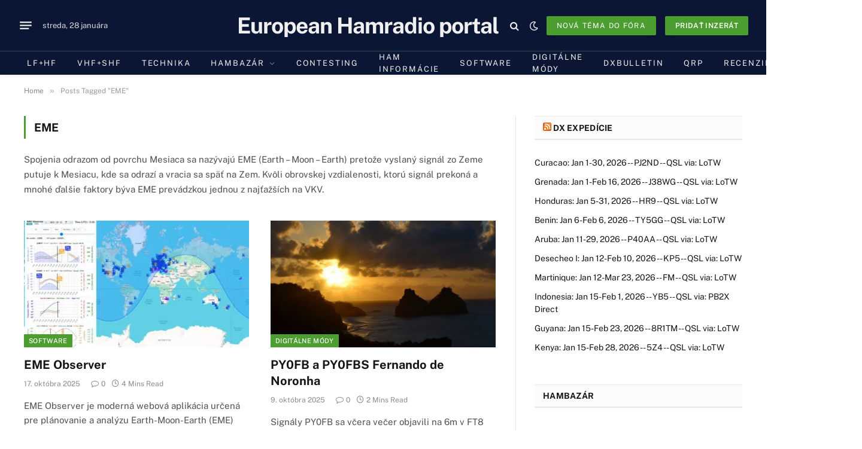

--- FILE ---
content_type: text/html; charset=utf-8
request_url: https://www.google.com/recaptcha/api2/aframe
body_size: 267
content:
<!DOCTYPE HTML><html><head><meta http-equiv="content-type" content="text/html; charset=UTF-8"></head><body><script nonce="C0wmAwOinlkzqRjJjefnPw">/** Anti-fraud and anti-abuse applications only. See google.com/recaptcha */ try{var clients={'sodar':'https://pagead2.googlesyndication.com/pagead/sodar?'};window.addEventListener("message",function(a){try{if(a.source===window.parent){var b=JSON.parse(a.data);var c=clients[b['id']];if(c){var d=document.createElement('img');d.src=c+b['params']+'&rc='+(localStorage.getItem("rc::a")?sessionStorage.getItem("rc::b"):"");window.document.body.appendChild(d);sessionStorage.setItem("rc::e",parseInt(sessionStorage.getItem("rc::e")||0)+1);localStorage.setItem("rc::h",'1769639929767');}}}catch(b){}});window.parent.postMessage("_grecaptcha_ready", "*");}catch(b){}</script></body></html>

--- FILE ---
content_type: text/javascript
request_url: https://cq.sk/wp-content/cache/wpfc-minified/efac1c8c/4n3q.js
body_size: -136
content:
export { jsonrepair } from './regular/jsonrepair.js';
export { JSONRepairError } from './utils/JSONRepairError.js';

--- FILE ---
content_type: text/javascript
request_url: https://cq.sk/wp-content/cache/wpfc-minified/8m5srcza/4n3q.js
body_size: 17817
content:
import{jsonrepair as t}from"./jsonrepair/index.js";!function(){var e=window.gptranslateSettings||{};e=e[function(){const t=document.querySelectorAll('script[type="module"]'),e=new URL(import.meta.url);for(const a of t)if(a.src===e.href)return a;return null}().getAttribute("data-gt-widget-id")]||e;var a={af:PLG_GPTRANSLATE_LANGUAGE_NAME_AF,sq:PLG_GPTRANSLATE_LANGUAGE_NAME_SQ,am:PLG_GPTRANSLATE_LANGUAGE_NAME_AM,ar:PLG_GPTRANSLATE_LANGUAGE_NAME_AR,hy:PLG_GPTRANSLATE_LANGUAGE_NAME_HY,az:PLG_GPTRANSLATE_LANGUAGE_NAME_AZ,eu:PLG_GPTRANSLATE_LANGUAGE_NAME_EU,be:PLG_GPTRANSLATE_LANGUAGE_NAME_BE,bn:PLG_GPTRANSLATE_LANGUAGE_NAME_BN,bs:PLG_GPTRANSLATE_LANGUAGE_NAME_BS,bg:PLG_GPTRANSLATE_LANGUAGE_NAME_BG,ca:PLG_GPTRANSLATE_LANGUAGE_NAME_CA,ceb:PLG_GPTRANSLATE_LANGUAGE_NAME_CEB,ny:PLG_GPTRANSLATE_LANGUAGE_NAME_NY,zh:PLG_GPTRANSLATE_LANGUAGE_NAME_ZH,zt:PLG_GPTRANSLATE_LANGUAGE_NAME_ZT,co:PLG_GPTRANSLATE_LANGUAGE_NAME_CO,hr:PLG_GPTRANSLATE_LANGUAGE_NAME_HR,cs:PLG_GPTRANSLATE_LANGUAGE_NAME_CS,da:PLG_GPTRANSLATE_LANGUAGE_NAME_DA,nl:PLG_GPTRANSLATE_LANGUAGE_NAME_NL,en:PLG_GPTRANSLATE_LANGUAGE_NAME_EN,eo:PLG_GPTRANSLATE_LANGUAGE_NAME_EO,et:PLG_GPTRANSLATE_LANGUAGE_NAME_ET,tl:PLG_GPTRANSLATE_LANGUAGE_NAME_TL,fi:PLG_GPTRANSLATE_LANGUAGE_NAME_FI,fr:PLG_GPTRANSLATE_LANGUAGE_NAME_FR,fy:PLG_GPTRANSLATE_LANGUAGE_NAME_FY,gl:PLG_GPTRANSLATE_LANGUAGE_NAME_GL,ka:PLG_GPTRANSLATE_LANGUAGE_NAME_KA,de:PLG_GPTRANSLATE_LANGUAGE_NAME_DE,el:PLG_GPTRANSLATE_LANGUAGE_NAME_EL,gu:PLG_GPTRANSLATE_LANGUAGE_NAME_GU,ht:PLG_GPTRANSLATE_LANGUAGE_NAME_HT,ha:PLG_GPTRANSLATE_LANGUAGE_NAME_HA,haw:PLG_GPTRANSLATE_LANGUAGE_NAME_HAW,iw:PLG_GPTRANSLATE_LANGUAGE_NAME_IW,hi:PLG_GPTRANSLATE_LANGUAGE_NAME_HI,hmn:PLG_GPTRANSLATE_LANGUAGE_NAME_HMN,hu:PLG_GPTRANSLATE_LANGUAGE_NAME_HU,is:PLG_GPTRANSLATE_LANGUAGE_NAME_IS,ig:PLG_GPTRANSLATE_LANGUAGE_NAME_IG,id:PLG_GPTRANSLATE_LANGUAGE_NAME_ID,ga:PLG_GPTRANSLATE_LANGUAGE_NAME_GA,it:PLG_GPTRANSLATE_LANGUAGE_NAME_IT,ja:PLG_GPTRANSLATE_LANGUAGE_NAME_JA,jw:PLG_GPTRANSLATE_LANGUAGE_NAME_JW,kn:PLG_GPTRANSLATE_LANGUAGE_NAME_KN,kk:PLG_GPTRANSLATE_LANGUAGE_NAME_KK,km:PLG_GPTRANSLATE_LANGUAGE_NAME_KM,ko:PLG_GPTRANSLATE_LANGUAGE_NAME_KO,ku:PLG_GPTRANSLATE_LANGUAGE_NAME_KU,ky:PLG_GPTRANSLATE_LANGUAGE_NAME_KY,lo:PLG_GPTRANSLATE_LANGUAGE_NAME_LO,la:PLG_GPTRANSLATE_LANGUAGE_NAME_LA,lv:PLG_GPTRANSLATE_LANGUAGE_NAME_LV,lt:PLG_GPTRANSLATE_LANGUAGE_NAME_LT,lb:PLG_GPTRANSLATE_LANGUAGE_NAME_LB,mk:PLG_GPTRANSLATE_LANGUAGE_NAME_MK,mg:PLG_GPTRANSLATE_LANGUAGE_NAME_MG,ms:PLG_GPTRANSLATE_LANGUAGE_NAME_MS,ml:PLG_GPTRANSLATE_LANGUAGE_NAME_ML,mt:PLG_GPTRANSLATE_LANGUAGE_NAME_MT,mi:PLG_GPTRANSLATE_LANGUAGE_NAME_MI,mr:PLG_GPTRANSLATE_LANGUAGE_NAME_MR,mn:PLG_GPTRANSLATE_LANGUAGE_NAME_MN,my:PLG_GPTRANSLATE_LANGUAGE_NAME_MY,ne:PLG_GPTRANSLATE_LANGUAGE_NAME_NE,no:PLG_GPTRANSLATE_LANGUAGE_NAME_NO,ps:PLG_GPTRANSLATE_LANGUAGE_NAME_PS,fa:PLG_GPTRANSLATE_LANGUAGE_NAME_FA,pl:PLG_GPTRANSLATE_LANGUAGE_NAME_PL,pt:PLG_GPTRANSLATE_LANGUAGE_NAME_PT,pa:PLG_GPTRANSLATE_LANGUAGE_NAME_PA,ro:PLG_GPTRANSLATE_LANGUAGE_NAME_RO,ru:PLG_GPTRANSLATE_LANGUAGE_NAME_RU,sm:PLG_GPTRANSLATE_LANGUAGE_NAME_SM,gd:PLG_GPTRANSLATE_LANGUAGE_NAME_GD,sr:PLG_GPTRANSLATE_LANGUAGE_NAME_SR,st:PLG_GPTRANSLATE_LANGUAGE_NAME_ST,sn:PLG_GPTRANSLATE_LANGUAGE_NAME_SN,sd:PLG_GPTRANSLATE_LANGUAGE_NAME_SD,si:PLG_GPTRANSLATE_LANGUAGE_NAME_SI,sk:PLG_GPTRANSLATE_LANGUAGE_NAME_SK,sl:PLG_GPTRANSLATE_LANGUAGE_NAME_SL,so:PLG_GPTRANSLATE_LANGUAGE_NAME_SO,es:PLG_GPTRANSLATE_LANGUAGE_NAME_ES,su:PLG_GPTRANSLATE_LANGUAGE_NAME_SU,sw:PLG_GPTRANSLATE_LANGUAGE_NAME_SW,sv:PLG_GPTRANSLATE_LANGUAGE_NAME_SV,tg:PLG_GPTRANSLATE_LANGUAGE_NAME_TG,ta:PLG_GPTRANSLATE_LANGUAGE_NAME_TA,te:PLG_GPTRANSLATE_LANGUAGE_NAME_TE,th:PLG_GPTRANSLATE_LANGUAGE_NAME_TH,tr:PLG_GPTRANSLATE_LANGUAGE_NAME_TR,uk:PLG_GPTRANSLATE_LANGUAGE_NAME_UK,ur:PLG_GPTRANSLATE_LANGUAGE_NAME_UR,uz:PLG_GPTRANSLATE_LANGUAGE_NAME_UZ,vi:PLG_GPTRANSLATE_LANGUAGE_NAME_VI,cy:PLG_GPTRANSLATE_LANGUAGE_NAME_CY,xh:PLG_GPTRANSLATE_LANGUAGE_NAME_XH,yi:PLG_GPTRANSLATE_LANGUAGE_NAME_YI,yo:PLG_GPTRANSLATE_LANGUAGE_NAME_YO,zu:PLG_GPTRANSLATE_LANGUAGE_NAME_ZU},n={"en-US":"US English Female","en-AU":"Australian Female","en-GB":"UK English Female",en:"UK English Female","es-ES":"Spanish Female",es:"Spanish Female","et-EE":"Estonian Male",et:"Estonian Male","fr-CA":"French Canadian Female","fr-FR":"French Female",fr:"French Female","de-DE":"Deutsch Female",de:"Deutsch Female","it-IT":"Italian Female",it:"Italian Female","el-GR":"Greek Female",el:"Greek Female","hu-HU":"Hungarian Female",hu:"Hungarian Female","tr-TR":"Turkish Female",tr:"Turkish Female","uk-UA":"Ukrainian Female",uk:"Ukrainian Female","ru-RU":"Russian Female",ru:"Russian Female","nl-BE":"Dutch Female","nl-NL":"Dutch Female",nl:"Dutch Female","sv-FI":"Swedish Female","sv-SE":"Swedish Female",sv:"Swedish Female","nb-NO":"Norwegian Female",nb:"Norwegian Female",no:"Norwegian Female","ja-JP":"Japanese Female",ja:"Japanese Female","ko-KR":"Korean Female",ko:"Korean Female","zh-HK":"Chinese (Hong Kong) Female","zh-TW":"Chinese Taiwan Female","zh-CN":"Chinese Female","zh-MO":"Chinese Female","zh-SG":"Chinese Female",zh:"Chinese Female",zt:"Chinese Female","hi-IN":"Hindi Female",hi:"Hindi Female","sr-BA":"Serbian Male","sr-SP":"Serbian Male",sr:"Serbian Male","hr-BA":"Croatian Male","hr-HR":"Croatian Male",hr:"Croatian Male","bs-BA":"Bosnian Male",bs:"Bosnian Male","ro-RO":"Romanian Female",ro:"Romanian Female","ca-ES":"Catalan Male",ca:"Catalan Male","fi-FI":"Finnish Female",fi:"Finnish Female","af-ZA":"Afrikaans Male",af:"Afrikaans Male","sq-AL":"Albanian Male",sq:"Albanian Male","ar-AR":"Arabic Male","ar-AE":"Arabic Male","ar-AA":"Arabic Male",ar:"Arabic Male","hy-AM":"Armenian Male",hy:"Armenian Male","cs-CZ":"Czech Female",cs:"Czech Female","da-DK":"Danish Female",da:"Danish Female",eo:"Esperanto Male","is-IS":"Icelandic Male",is:"Icelandic Male","id-ID":"Indonesian Female",id:"Indonesian Female","lv-LV":"Latvian Male",lv:"Latvian Male","mk-MK":"Macedonian Male",mk:"Macedonian Male",md:"Moldavian Female","fil-PH":"Filipino Female",tl:"Filipino Female","pl-PL":"Polish Female",pl:"Polish Female","pt-BR":"Brazilian Portuguese Female","pt-PT":"Portuguese Female",pt:"Portuguese Female","sk-SK":"Slovak Female",sk:"Slovak Female","sw-KE":"Swahili Male",sw:"Swahili Male","ta-IN":"Tamil Male",ta:"Tamil Male","th-TH":"Thai Female",th:"Thai Female","vi-VN":"Vietnamese Male",vi:"Vietnamese Male","cy-GB":"Welsh Male",cy:"Welsh Male","bn-BD":"Bangla Bangladesh Female","bn-IN":"Bangla India Female",bn:"Bangla Bangladesh Female"},r={"en-US":"US English Male","en-AU":"Australian Male","en-GB":"UK English Male",en:"UK English Male","es-ES":"Spanish Male",es:"Spanish Male","et-EE":"Estonian Male",et:"Estonian Male","fr-CA":"French Canadian Male","fr-FR":"French Male",fr:"French Male","de-DE":"Deutsch Male",de:"Deutsch Male","it-IT":"Italian Male",it:"Italian Male","el-GR":"Greek Male",el:"Greek Male","hu-HU":"Hungarian Male",hu:"Hungarian Male","tr-TR":"Turkish Male",tr:"Turkish Male","uk-UA":"Ukrainian Female",uk:"Ukrainian Female","ru-RU":"Russian Male",ru:"Russian Male","nl-BE":"Dutch Male","nl-NL":"Dutch Male",nl:"Dutch Male","sv-FI":"Swedish Male","sv-SE":"Swedish Male",sv:"Swedish Male","nb-NO":"Norwegian Male",nb:"Norwegian Male",no:"Norwegian Male","ja-JP":"Japanese Male",ja:"Japanese Male","ko-KR":"Korean Male",ko:"Korean Male","zh-HK":"Chinese (Hong Kong) Male","zh-TW":"Chinese Taiwan Male","zh-CN":"Chinese Male","zh-MO":"Chinese Male","zh-SG":"Chinese Male",zh:"Chinese Male",zt:"Chinese Male","hi-IN":"Hindi Male",hi:"Hindi Male","sr-BA":"Serbian Male","sr-SP":"Serbian Male",sr:"Serbian Male","hr-BA":"Croatian Male","hr-HR":"Croatian Male",hr:"Croatian Male","bs-BA":"Bosnian Male",bs:"Bosnian Male","ro-RO":"Romanian Female",ro:"Romanian Female","ca-ES":"Catalan Male",ca:"Catalan Male","fi-FI":"Finnish Male",fi:"Finnish Male","af-ZA":"Afrikaans Male",af:"Afrikaans Male","sq-AL":"Albanian Male",sq:"Albanian Male","ar-AR":"Arabic Male","ar-AE":"Arabic Male","ar-AA":"Arabic Male",ar:"Arabic Male","hy-AM":"Armenian Male",hy:"Armenian Male","cs-CZ":"Czech Male",cs:"Czech Male","da-DK":"Danish Male",da:"Danish Male",eo:"Esperanto Male","is-IS":"Icelandic Male",is:"Icelandic Male","id-ID":"Indonesian Male",id:"Indonesian Male","lv-LV":"Latvian Male",lv:"Latvian Male","mk-MK":"Macedonian Male",mk:"Macedonian Male",md:"Moldavian Male","fil-PH":"Filipino Female",tl:"Filipino Female","pl-PL":"Polish Male",pl:"Polish Male","pt-BR":"Brazilian Portuguese Male","pt-PT":"Portuguese Male",pt:"Portuguese Male","sk-SK":"Slovak Male",sk:"Slovak Male","sw-KE":"Swahili Male",sw:"Swahili Male","ta-IN":"Tamil Male",ta:"Tamil Male","th-TH":"Thai Male",th:"Thai Male","vi-VN":"Vietnamese Male",vi:"Vietnamese Male","cy-GB":"Welsh Male",cy:"Welsh Male","bn-BD":"Bangla Bangladesh Male","bn-IN":"Bangla India Male",bn:"Bangla Bangladesh Male"},i={"en-US":"US English Female","en-AU":"Australian Female","en-GB":"UK English Female",en:"UK English Female","es-ES":"Spanish Female",es:"Spanish Female","et-EE":"Estonian Male",et:"Estonian Male","fr-CA":"French Canadian Female","fr-FR":"French Female",fr:"French Female","de-DE":"Deutsch Female",de:"Deutsch Female","it-IT":"Italian Female",it:"Italian Female","el-GR":"Greek Female",el:"Greek Female","hu-HU":"Hungarian Female",hu:"Hungarian Female","tr-TR":"Turkish Female",tr:"Turkish Female","uk-UA":"Ukrainian Female",uk:"Ukrainian Female","ru-RU":"Russian Female",ru:"Russian Female","nl-BE":"Dutch Female","nl-NL":"Dutch Female",nl:"Dutch Female","sv-FI":"Swedish Female","sv-SE":"Swedish Female",sv:"Swedish Female","nb-NO":"Norwegian Female",nb:"Norwegian Female",no:"Norwegian Female","ja-JP":"Japanese Female",ja:"Japanese Female","ko-KR":"Korean Female",ko:"Korean Female","zh-HK":"Chinese (Hong Kong) Female","zh-TW":"Chinese Taiwan Female","zh-CN":"Chinese Female","zh-MO":"Chinese Female","zh-SG":"Chinese Female",zh:"Chinese Female",zt:"Chinese Female","hi-IN":"Hindi Female",hi:"Hindi Female","sr-BA":"Serbian Male","sr-SP":"Serbian Male",sr:"Serbian Male","hr-BA":"Croatian Male","hr-HR":"Croatian Male",hr:"Croatian Male","bs-BA":"Bosnian Male",bs:"Bosnian Male","ro-RO":"Romanian Female",ro:"Romanian Female","ca-ES":"Catalan Male",ca:"Catalan Male","fi-FI":"Finnish Female",fi:"Finnish Female","af-ZA":"Afrikaans Male",af:"Afrikaans Male","sq-AL":"Albanian Male",sq:"Albanian Male","ar-AR":"Arabic Female","ar-AE":"Arabic Female","ar-AA":"Arabic Female",ar:"Arabic Female","hy-AM":"Armenian Male",hy:"Armenian Male","cs-CZ":"Czech Female",cs:"Czech Female","da-DK":"Danish Female",da:"Danish Female",eo:"Esperanto Male","is-IS":"Icelandic Male",is:"Icelandic Male","id-ID":"Indonesian Female",id:"Indonesian Female","lv-LV":"Latvian Male",lv:"Latvian Male","mk-MK":"Macedonian Male",mk:"Macedonian Male",md:"Moldavian Female","fil-PH":"Filipino Female","pl-PL":"Polish Female",pl:"Polish Female","pt-BR":"Brazilian Portuguese Female","pt-PT":"Portuguese Female",pt:"Portuguese Female","sk-SK":"Slovak Female",sk:"Slovak Female","sw-KE":"Swahili Male",sw:"Swahili Male","ta-IN":"Tamil Female",ta:"Tamil Female","th-TH":"Thai Female",th:"Thai Female","vi-VN":"Vietnamese Female",vi:"Vietnamese Female","cy-GB":"Welsh Male",cy:"Welsh Male","bn-BD":"Bangla Bangladesh Female","bn-IN":"Bangla India Female",bn:"Bangla Bangladesh Female"},s=e.default_language||"auto",o=s,l=[],c=0,g=0,p=!1,d={},u={},h={},A={},m="",_="",f=[],E=!1,L="",v="",G=!1,w=location.href,N=window.location.href,S=e.languages||Object.keys(a),b=e.alt_flags||{},T=e.realtime_translations_retrigger_events,y=e.realtime_translations_retrigger_events_delay,M=e.flag_style||"2d",P=e.widget_max_height||260,R="local"==e.flag_loading?e.flags_location:"https://cdn.gtranslate.net/flags/",x=(e.custom_domains,e.switcher_horizontal_position||"left"),C=e.switcher_vertical_position||"bottom",U=e.float_switcher_open_direction||"top",F=(e.native_language_names,parseInt(e.detect_browser_language)||!1),k=parseInt(e.detect_current_language)||!1,I=parseInt(e.detect_default_language)||!1,q=parseInt(e.autotranslate_detected_language)||!1,O=parseInt(e.always_detect_autotranslated_language)||!1,j=parseInt(e.show_language_titles)||!1,z=parseInt(e.enable_dropdown)||!1,D=parseInt(e.equal_widths)||!1,B=e.reader_button_position||!1,W=e.wrapper_selector||".gptranslate_wrapper",H=e.custom_css||"",K=a,J=parseInt(gptInitialTranslationDelay)?parseInt(gptInitialTranslationDelay):1,$=".gpt_container-"+Array.from("float"+W).reduce((function(t,e){return 0|31*t+e.charCodeAt(0)}),0).toString(36),V="",Y=H;R+=("3d"==M?32:"svg")+"/";var Z="3d"==M?".png":".svg",X=!1;function Q(t){return"zh"!=t&&"zt"!=t||"https://cdn.gtranslate.net/flags/svg/"!=R||(R=e.flags_location,R+=("3d"==M?32:"svg")+"/",Z="3d"==M?".png":".svg"),b[t]?"usa"==b[t]?R+"en-us"+Z:"canada"==b[t]?R+"en-ca"+Z:"ireland"==b[t]?R+"en-ie"+Z:"brazil"==b[t]?R+"pt-br"+Z:"mexico"==b[t]?R+"es-mx"+Z:"argentina"==b[t]?R+"es-ar"+Z:"colombia"==b[t]?R+"es-co"+Z:"quebec"==b[t]?R+"fr-qc"+Z:"taiwan"==b[t]?R+"zh-TW"+Z:"hongkong"==b[t]?R+"zh-HK"+Z:b[t]:R+t+Z}var tt=document.querySelector("html").getAttribute("lang");"zh-TW"===tt&&(tt="zt-TW");var et,at=tt||s,nt=gptStorage.getItem("googtrans");(at=nt&&nt.split("|")[1]||at,k&&at.length>2&&at.indexOf("-")>-1&&(at=at.split("-")[0]),I&&tt)&&((et=tt).indexOf("-")>-1?s=et.split("-")[0]:2==et.length&&(s=et));if(q&&tt&&((et=tt).indexOf("-")>-1?at=et.split("-")[0]:2==et.length&&(at=et),k&&gptStorage.getItem("googtrans")&&!gptDisableControl&&!O)){const Tt=nt.split("|")[1];Tt!=at&&(at=Tt)}K[at]||(at=s);var rt=nt&&nt.split("|")[0]||at,it=parseInt(chatgptPopupFontsize-6),st=parseInt(chatgptPopupFontsize-1);if(Y+="div.progress.progress-gptranslate,div.progress.progress-gptranslate-reading{position:fixed;top:50%;left:50%;width:400px;margin-left:-200px;height:150px;display:block;background:transparent;margin-top:-75px;z-index:9999}",Y+="div.progress-gptranslate div.toast,div.progress-gptranslate-reading div.toast{background:#FFF;width:100%} div.progress.progress-gptranslate div.progress-bar,div.progress.progress-gptranslate-reading div.progress-bar{height:20px}",Y+="div.skiptranslate{display:none!important}",Y+="body{top:0!important}",Y+="font font{background-color:transparent!important;box-shadow:none!important;position:initial!important}",Y+=".gpt_float_switcher{font-family:Arial;font-size:20px;border-radius:2px;color:#555;display:inline-block;line-height:20px;background:#fff;overflow:hidden;transition:all .5s cubic-bezier(0.4, 0, 1, 1)}",Y+=".gpt_float_switcher img{vertical-align:middle;display:inline-block;width:32px;height:auto;margin:0 5px 0 0;border-radius:3px}",gptPopupShadow&&(Y+=".gpt_float_switcher{box-shadow:rgba(0,0,0,0.15) 0 5px 15px}"),"left"==U||"right"==U){var ot=.7*window.innerWidth-120;window.innerWidth<1e3&&(ot=window.innerWidth-260),ot+="px","inline"==x&&(ot="calc(100% - 122px)"),Y+=".gpt_float_switcher .gpt_options{position:relative;z-index:777;float:"+U+";max-width:"+ot+";overflow:hidden;transform:translateX(-"+window.innerWidth+"px);opacity:0;cursor:pointer;transition:all .8s cubic-bezier(.3,1.1,.4,1.1)}",Y+=".gpt_float_switcher .gpt_options a{display:inline-block;text-align:left;text-decoration:none;padding:"+(it>10?10:it)+"px "+(st>15?15:st)+"px;color:#444;transition:color .4s linear}",Y+=".gpt_float_switcher .gt-selected{position:relative;z-index:888;float:left;cursor:pointer;text-transform:uppercase;overflow:hidden;"+("inline"!=x&&"text-align:"+x)+"}"}else Y+=".gpt_float_switcher .gpt_options{position:relative;z-index:777;max-height:"+P+"px;overflow-y:auto;transform:translateY(-30px);opacity:0;cursor:pointer;transition:all .8s cubic-bezier(.3,1.1,.4,1.1)}",Y+=".gpt_float_switcher .gpt_options a{display:block;text-decoration:none;padding:"+(it>10?10:it)+"px "+(st>15?15:st)+"px;color:#444;transition:color .4s linear}",Y+=".gpt_float_switcher .gt-selected{position:relative;z-index:888;cursor:pointer;text-transform:uppercase;overflow:hidden;"+("inline"!=x&&"text-align:"+x)+"}";"inline"==x&&z&&(Y+=".gpt_float_switcher .gpt_options{position:absolute}"),Y+=".gpt_float_switcher .gpt_options.gt-open{opacity:1;transform:translateX(0px)}",Y+=".gpt_float_switcher .gpt_options::-webkit-scrollbar-track{background-color:#f5f5f5}",Y+=".gpt_float_switcher .gpt_options::-webkit-scrollbar{width:5px}",Y+=".gpt_float_switcher .gpt_options::-webkit-scrollbar-thumb{background-color:#888}",Y+=".gpt_float_switcher .gpt_options a:hover{background:#6070a0;color:#fff}",Y+=".gpt_float_switcher .gpt_options a.gpt-current{display:none}",Y+=".gpt_float_switcher .gt-selected .gpt-current-lang{padding:"+(it>10?10:it)+"px "+(st>15?15:st)+"px;color:#333;font-weight:bold}",Y+=".gpt_float_switcher .gt-selected .gpt-current-lang span.gt-lang-code{position:relative;top:2px}",Y+="div.progress-gptranslate div.toast-header strong.progress-text,div.progress-gptranslate-reading div.toast-header strong.progress-text,div.progress-gptranslate button.btn-close,div.progress-gptranslate-reading button.btn-close{font-size:14px}div.progress-gptranslate div.toast-header small.text-muted,div.progress-gptranslate-reading div.toast-header small.text-muted{font-size:12.25px}",chatgptEnableReader&&(Y+='.gpt_float_switcher svg[data-icon="play-state"],.gpt_float_switcher svg[data-icon="stop-state"]{margin-left:10px;vertical-align: middle}');var lt="left"==U||"right"==U?90:0,ct="left"==x?"margin-right":"margin-left";"string"!=typeof svgIconArrow||svgIconArrow.trim().endsWith("</svg>")||(svgIconArrow+="</svg>"),Y+=".gpt_float_switcher .gt-selected .gpt-current-lang span.gpt_float_switcher-arrow{display:inline-block;height:24px;width:15px;vertical-align:middle;background-image:url('data:image/svg+xml;utf8,"+svgIconArrow+"');background-position:50%;background-size:11px;background-repeat:no-repeat;transition:all .3s;transform:rotate("+(lt-180)+"deg)}",Y+=".gpt_float_switcher .gt-selected .gpt-current-lang span.gpt_float_switcher-arrow.gpt_arrow_rotate{transform:rotate("+lt+"deg)}",V+="inline"==x?'<div id="gpt_float_wrapper"><div class="gpt_float_switcher notranslate gpt-inline-wrapper" style="opacity:0">':'<div id="gpt_float_wrapper" style="position:fixed;'+C+":20px;"+x+":20px;"+ct+':20px;z-index:999999;"><div class="gpt_float_switcher notranslate" style="opacity:0">';var gt="";if(chatgptEnableReader&&(gt='<svg aria-hidden="true" focusable="false" data-prefix="fas" data-icon="play-state" class="svg-inline--fa fa-play-state fa-w-16" role="img" xmlns="http://www.w3.org/2000/svg" viewBox="0 0 512 512"><path fill="currentColor" d="M256 8C119 8 8 119 8 256s111 248 248 248 248-111 248-248S393 8 256 8zm115.7 272l-176 101c-15.8 8.8-35.7-2.5-35.7-21V152c0-18.4 19.8-29.8 35.7-21l176 107c16.4 9.2 16.4 32.9 0 42z"></path></svg>'),j)var pt='<div class="gt-selected"><div class="gpt-current-lang"><img src="'+Q(at)+'" alt="'+at+'" class="gptranslate-flag"> <span class="gt-lang-code">'+at+'</span> <span class="gpt_float_switcher-arrow"></span>'+gt+"</div></div>";else pt='<div class="gt-selected"><div class="gpt-current-lang"><img src="'+Q(at)+'" alt="'+at+'" title="'+at+'" class="gptranslate-flag"> <span class="gt-lang-code"></span> <span class="gpt_float_switcher-arrow"></span>'+gt+"</div></div>";var dt='<div class="gpt_options" style="display:none">';S.forEach((function(t){var e=document.createElement("a");e.classList.add("nturl"),at==t&&e.classList.add("gpt-current"),e.setAttribute("data-gpt-lang",t),e.setAttribute("href","#"),e.setAttribute("role","button");var a=document.createElement("img");z?a.setAttribute("data-gt-lazy-src",Q(t)):a.setAttribute("src",Q(t)),a.alt=t,a.classList.add("gptranslate-flag"),e.appendChild(a),j?e.innerHTML+=" "+K[t]:a.setAttribute("title",K[t]),dt+=e.outerHTML})),dt+="</div>",V+="top"==C&&"bottom"==U||"bottom"==C&&"bottom"==U||"inline"==C&&"bottom"==U?pt+dt:dt+pt,V+="</div></div>",z||(Y+=`div.gpt_float_switcher{box-shadow:none}div.gpt_float_switcher div.gpt_options{display:flex!important;flex-wrap:wrap;opacity:1;transform:none;transition:none}div.gpt_float_switcher{transition:none}div.gpt_float_switcher{width:100%}div.gpt_float_switcher div.gt-selected div.gpt-current-lang img,div.gpt_float_switcher div.gt-selected div.gpt-current-lang span,div.gpt_float_switcher div.gt-selected div.gpt-current-lang span.gpt_float_switcher-arrow{display:none}div.gpt_float_switcher div.gpt_options a.gpt-current{display:block}a.gpt-current img{border: 1px solid ${e.widget_text_color};padding: 1px;}div.gpt_float_switcher img{margin:0}div.gpt_float_switcher div.gpt_options a:hover{background:transparent}div.gpt_float_switcher div.gpt_options a:hover{color:inherit}div.gpt_float_switcher svg[data-icon="play-state"],div.gpt_float_switcher svg[data-icon="stop-state"]{margin-left:0}`,chatgptEnableReader||(Y+="div.gpt_float_switcher div.gt-selected div.gpt-current-lang{padding:0}"),"bottom"==B&&setTimeout((function(){const t=document.querySelector(".gpt_float_switcher"),e=t.querySelector(".gt-selected"),a=t.querySelector(".gpt_options");e&&a&&t.insertBefore(e,a.nextSibling)}),0)),!z&&D&&j&&(Y+="div.gpt_float_switcher div.gpt_options a.nturl{flex: 1 1 120px}");var ut=document.createElement("style");function ht(){var t=gptStorage.getItem("googtrans");return t?t.split("|")[1]:null}async function At(t,e,n,r){if(1===gTranslateEngine&&"zt"==e&&(e="zh-TW"),gptTranslateMetadata){if(L){const c=document.querySelector("title");c&&(c.text=L);const g=document.querySelector('meta[property="og:title"]');g&&g.setAttribute("content",L);const p=document.querySelector('meta[name="twitter:title"]');p&&p.setAttribute("content",L);const d=document.querySelector('meta[name="title"]');d&&d.setAttribute("content",L);const h=document.querySelector('meta[name="metatitle"]');h&&h.setAttribute("content",L)}if(v){const f=document.querySelector("meta[name=description]");f&&f.setAttribute("content",v);const E=document.querySelector('meta[property="og:description"]');E&&E.setAttribute("content",v);const w=document.querySelector('meta[name="twitter:description"]');w&&w.setAttribute("content",v)}if(gptSetHtmlLang){const N=document.querySelector("html");N&&N.setAttribute("lang",s)}if(gptAddCanonical){const b=document.querySelector("link[rel=canonical]");b&&b.setAttribute("href",window.location.href)}if(e!=t){var i=!!chatgptMetadataWordsLeafnodesExcluded&&chatgptMetadataWordsLeafnodesExcluded.split(",").map((function(t){return t.trim()}));const T="https://translate.googleapis.com/translate_a/single?client=gtx&sl="+t+"&tl="+e+"&dt=t&q=",y=document.querySelector("title");if(y){L||(L=y.text);const P=y.text;let R=!1;if(i)for(let x=0;x<i.length;x++){let C=i[x];if(P.toLowerCase().indexOf(C.toLowerCase())>-1){R=!0;break}}if(P.trim()&&!R)if(r){const U=document.querySelector('meta[property="og:title"]');U&&U.setAttribute("content",P);const F=document.querySelector('meta[name="twitter:title"]');F&&F.setAttribute("content",P);const k=document.querySelector('meta[name="title"]');k&&k.setAttribute("content",P);const I=document.querySelector('meta[name="metatitle"]');I&&I.setAttribute("content",P)}else{let q="";if(A[P])q=A[P];else{const O=function(t,e,a){if(!t||"string"!=typeof t)return{matched:!1};if("undefined"==typeof chatgptWordsLeafnodesExcludedByLanguage)return{matched:!1};const n=t.trim();for(var r in chatgptWordsLeafnodesExcludedByLanguage){var i=chatgptWordsLeafnodesExcludedByLanguage[r];if(!("*"!==i.words_leafnodes_excluded_bylanguage_language_original&&i.words_leafnodes_excluded_bylanguage_language_original!==e||"*"!==i.words_leafnodes_excluded_bylanguage_language_target&&i.words_leafnodes_excluded_bylanguage_language_target!==a)){const t=i.words_leafnodes_excluded_bylanguage,e=i.words_leafnodes_excluded_bylanguage_translation;if(!t)continue;if(t.split(",").map((t=>t.trim())).includes(n))return e&&""!==e.trim()?{matched:!0,replaced:!0,value:e}:{matched:!0,replaced:!1,value:n}}}return{matched:!1}}(P,t,e);if(O.matched)q=O.value;else if(!gptMetadataChosenEngine||gTranslateEngine){const j=await fetch(T+encodeURIComponent(P));q=(await j.json())[0].map((t=>t[0])).join("")}else{const z={};z[P]="";const D=await Gt(z,t,e,0);q=Object.entries(D)[0]?.[1]}}if(q){y.text=q;const B=document.querySelector('meta[property="og:title"]');B&&B.setAttribute("content",q);const W=document.querySelector('meta[name="twitter:title"]');W&&W.setAttribute("content",q);const H=document.querySelector('meta[name="title"]');H&&H.setAttribute("content",q);const K=document.querySelector('meta[name="metatitle"]');K&&K.setAttribute("content",q)}}}const M=document.querySelector("meta[name=description]");if(M){v||(v=M.getAttribute("content"));const J=M.getAttribute("content");if(J.trim()){let $="";if(!gptMetadataChosenEngine||gTranslateEngine){const V=await fetch(T+encodeURIComponent(J));$=(await V.json())[0].map((t=>t[0])).join("")}else{const Y={};Y[J]="";const Z=await Gt(Y,t,e,0);$=Object.entries(Z)[0]?.[1]}if($){M.setAttribute("content",$);const X=document.querySelector('meta[property="og:description"]');X&&X.setAttribute("content",$);const Q=document.querySelector('meta[name="twitter:description"]');Q&&Q.setAttribute("content",$),u[J]=$}}}}}if(gptTranslatePlaceholders){const tt=document.querySelectorAll("form *[data-original-placeholder]");tt.length>0&&tt.forEach((function(t,e){let a=t.getAttribute("data-original-placeholder");a&&(t.setAttribute("placeholder",a),t.removeAttribute("data-original-placeholder"))}))}if(gptTranslateAltImages){const et=document.querySelectorAll("img[data-original-alt]");et.length>0&&et.forEach((function(t,e){let a=t.getAttribute("data-original-alt");a&&(t.setAttribute("alt",a),t.removeAttribute("data-original-alt"))}))}if(gptTranslateTitles){const at=document.querySelectorAll("*[data-original-title]");at.length>0&&at.forEach((function(t,e){let a=t.getAttribute("data-original-title");a&&(t.setAttribute("title",a),t.removeAttribute("data-original-title"))}))}if(gptTranslateSrcImages){const nt=document.querySelectorAll("*[data-original-src]");nt.length>0&&nt.forEach((function(t,e){let a=t.getAttribute("data-original-src");a&&(t.setAttribute("src",a),t.removeAttribute("data-original-src"))}));const rt=document.querySelectorAll("*[data-original-srcset]");rt.length>0&&rt.forEach((function(t,e){let a=t.getAttribute("data-original-srcset");a&&(t.setAttribute("srcset",a),t.removeAttribute("data-original-srcset"))}))}if(gptTranslateValues){const it=document.querySelectorAll("*[data-original-value]");it.length>0&&it.forEach((function(t,e){let a=t.getAttribute("data-original-value");a&&(t.setAttribute("value",a),t.removeAttribute("data-original-value"))}))}if(e!=t){const st="https://translate.googleapis.com/translate_a/single?client=gtx&sl="+t+"&tl="+e+"&dt=t&q=";if(gptTranslatePlaceholders){const ot=document.querySelectorAll("form *[placeholder]");ot.length>0&&ot.forEach((async function(a,n){let i=a.getAttribute("placeholder");if(i.trim()){let s="";if(!gptMetadataChosenEngine||gTranslateEngine){let t=await fetch(st+encodeURIComponent(i));s=(await t.json())[0].map((t=>t[0])).join("")}else{const a={};a[i]="";const r=await Gt(a,t,e,n);s=Object.entries(r)[0]?.[1]}s&&(a.setAttribute("placeholder",s),a.setAttribute("data-original-placeholder",i),r&&a.setAttribute("data-original-placeholder",s))}}))}if(gptTranslateAltImages){let lt="";chatgptClassesAltimagesExcluded.trim()&&(lt=chatgptClassesAltimagesExcluded.trim().split(",").map((t=>`:not(.${t.trim()})`)).join(""));const ct=document.querySelectorAll(`img[alt]:not(.gptranslate-flag)${lt}`);if(ct.length>0&&ct.forEach((async function(a,i){const s=a.getAttribute("alt");if(s&&s.trim()){let r="";if(n)r=n[s];else if(!gptMetadataChosenEngine||gTranslateEngine){const t=await fetch(st+encodeURIComponent(s));r=(await t.json())[0].map((t=>t[0])).join("")}else{const a={};a[s]="";const n=await Gt(a,t,e,i);r=Object.entries(n)[0]?.[1]}r&&(a.setAttribute("alt",r),a.setAttribute("data-original-alt",s),u[s]=r)}if(gptTranslateTitles){const i=a.getAttribute("title");if(i&&i.trim()){let o="";if(n&&n[i]&&(o=n[i]),!o&&!r||s!==i)if(!gptMetadataChosenEngine||gTranslateEngine){const t=await fetch(st+encodeURIComponent(i));o=(await t.json())[0].map((t=>t[0])).join("")}else{const a={};a[s]="";const n=await Gt(a,t,e,0);o=Object.entries(n)[0]?.[1]}o&&(a.setAttribute("title",o),a.setAttribute("data-original-title",i),r&&a.setAttribute("data-original-title",o))}}})),gptTranslateSrcImages){const gt=document.querySelectorAll(`img[src]:not(.gptranslate-flag)${lt}`);gt.length>0&&gt.forEach((async function(t,e){const a=t.getAttribute("src");if(a&&a.trim()){let e="";if(n&&n[a]&&(e=n[a]),e){t.setAttribute("src",e),t.setAttribute("data-original-src",a);const n=t.getAttribute("srcset");n&&n.trim()&&(t.setAttribute("srcset",e),t.setAttribute("data-original-srcset",n))}}}))}}if(gptTranslateTitles){let pt;pt=gptTranslateAltImages?document.querySelectorAll("*[title]:not(img)"):document.querySelectorAll("*[title]"),pt.length>0&&pt.forEach((async function(a,n){const i=a.getAttribute("title");if(i&&i.trim()){let s="";if(!gptMetadataChosenEngine||gTranslateEngine){const t=await fetch(st+encodeURIComponent(i));s=(await t.json())[0].map((t=>t[0])).join("")}else{const a={};a[i]="";const r=await Gt(a,t,e,n);s=Object.entries(r)[0]?.[1]}s&&(a.setAttribute("title",s),a.setAttribute("data-original-title",i),r&&a.setAttribute("data-original-title",s))}}))}if(gptTranslateValues){const dt=document.querySelectorAll("input[value], button[value]");dt.length>0&&dt.forEach((async function(a,n){let i=a.getAttribute("value");if(i&&i.trim()){const s=!isNaN(i),o=/^[^\s@]+@[^\s@]+\.[^\s@]+$/.test(i),l=/^(https?:\/\/|www\.)[^\s]+$/i.test(i);if(s||o||l)return;let c="";if(!gptMetadataChosenEngine||gTranslateEngine){let t=await fetch(st+encodeURIComponent(i));c=(await t.json())[0].map((t=>t[0])).join("")}else{const a={};a[i]="";const r=await Gt(a,t,e,n);c=Object.entries(r)[0]?.[1]}c&&(a.setAttribute("value",c),a.setAttribute("data-original-value",i),r&&a.setAttribute("data-original-value",c))}}))}if(gptRewriteLanguageUrl&&gptRewriteLanguageAlias&&!m)if(!r&&_&&e==o){const ut=new URL(_),ht=ut.pathname.split("/").filter(Boolean);for(let _t=0;_t<ht.length;_t++){const ft=ht[_t].toLowerCase();if(a.hasOwnProperty(ft)){gptOmitPrefixOriginalLanguage?ht.splice(_t,1):ht[_t]=o;break}}let At="/"+ht.join("/");ut.pathname.endsWith("/")&&"/"!==At&&(At+="/");const mt=ut.origin+At+ut.search+ut.hash;m=mt}else if(r){var l=decodeURI(window.location.href);if(gptIgnoreQuerystring){let wt=new URL(window.location.href);wt.search="",l=wt.toString()}const Et={task:"getaliastranslation",pagelink:l,language_original:t,language_translated:e},Lt=(new URLSearchParams(Et).toString(),`${gptServerSideLink}`),vt={method:"POST",body:JSON.stringify(Et),headers:{"Content-Type":"application/json; charset=utf-8",Accept:"application/json","x-gptranslate-key":gptApiKey}};fetch(Lt,vt).then((t=>t.text())).then((t=>{var e=JSON.parse(t);1==e.result&&e.translated_alias&&window.history.replaceState({},"",e.translated_alias)}))}else{const Nt=window.location.href,St=window.location.pathname.split("/").filter(Boolean);let bt=[],Tt=[];if(gptSubfolderInstallation){const Pt=Object.keys(a);let Rt=-1;for(let xt=0;xt<St.length;xt++){const Ct=St[xt].toLowerCase();if(Pt.includes(Ct)){Rt=xt;break}}-1!==Rt?(bt=St.slice(0,Rt+1),Tt=St.slice(Rt+1)):Tt=[...St]}else St[0]&&"index.php"===St[0].toLowerCase()&&bt.push(St.shift()),St[0]&&Object.prototype.hasOwnProperty.call(a,St[0].toLowerCase())&&bt.push(St.shift()),Tt=[...St];if(!Tt||Tt.length<1)return void(m=Nt);const yt=Tt[Tt.length-1],Mt=yt.toLowerCase().endsWith(".html");Mt&&(Tt[Tt.length-1]=yt.slice(0,-5));try{const Ut="||| ",Ft=(!!gptExcludedAliasSlugs&&gptExcludedAliasSlugs.split(",").map((function(t){return t.trim()})).filter(Boolean)||[]).map((t=>t.toLowerCase())),kt={},It=[];Tt.forEach(((t,e)=>{const a=t.toLowerCase();Ft.includes(a)?kt[e]=t:It.push({index:e,value:t.replace(/-/g," ")})}));let qt=It.map((t=>t.value)).join(Ut);const Ot="https://translate.googleapis.com/translate_a/single?client=gtx&sl="+(gptRewriteLanguageAliasOriginalLanguage?"auto":t)+"&tl="+e+"&dt=t&q=";function jt(t){try{return decodeURIComponent(t)!==t}catch(t){return!0}}jt(qt)||(qt=encodeURIComponent(qt));let zt=new Array(Tt.length);if(It.length>0){let Wt=[];if(!gptMetadataChosenEngine||gTranslateEngine){const Ht=await fetch(Ot+qt),Kt=await Ht.json(),Jt=decodeURIComponent(Kt[0].map((t=>t[0])).join(""));Wt=Jt.split(Ut)}else{const $t={};$t[qt]="";const Vt=await Gt($t,t,e,0),Yt=Object.entries(Vt)[0]?.[1];Wt=decodeURIComponent(Yt).split(Ut)}It.forEach(((t,e)=>{zt[t.index]=(Wt[e]||"").trim().toLowerCase().replace(/\s+/g,"-").replace(/-+/g,"-").replace(/,+/g,"")}))}if(Object.keys(kt).forEach((t=>{zt[t]=kt[t]})),Mt)zt[zt.length-1]+=".html";else{Nt.endsWith("/")&&zt.push("")}const Dt=[...bt,...zt].join("/"),Bt=window.location.origin+"/"+Dt+window.location.search+window.location.hash;m=Bt!==Nt?Bt:Nt}catch(Zt){m=Nt}}}if(gptSetHtmlLang){const Xt=document.querySelector("html");Xt&&Xt.setAttribute("lang",e)}if(gptAddCanonical){const Qt=document.querySelector("link[rel=canonical]");if(Qt){const te=m||window.location.href;Qt.setAttribute("href",te)}else{const ee=document.createElement("link");ee.rel="canonical",ee.href=m||window.location.href;document.querySelector("head").appendChild(ee)}}gptAddAlternate&&!G&&(S.forEach((function(t){var e=document.createElement("link");e.setAttribute("rel","alternate"),e.setAttribute("hreflang",t);var n=window.location.href,r=new URL(n),i=r.pathname.split("/");let l=1;("index.php"==i[l]||gptSubfolderInstallation)&&(l=2);var c=Object.keys(a);c.includes(i[l])?i[l]=t:i.splice(l,0,t),1==gptOmitPrefixOriginalLanguage&&t==o&&c.includes(i[l])&&i.splice(l,1),r.pathname=i.join("/");var g=r.toString();e.setAttribute("href",g);var p=document.querySelector("head");if(p.appendChild(e),s==t){var d=document.createElement("link");d.setAttribute("rel","alternate"),d.setAttribute("hreflang",t),d.setAttribute("href",g),d.setAttribute("hreflang","x-default"),p.appendChild(d)}})),G=!0)}async function mt(e,n){var r=[];if(e.value&&(e=e.value),""==e)return;var i=e.split("|")[1];if(null==ht()&&i==e.split("|")[0])return;gptRewriteLanguageUrl&&gptRewriteLanguageAlias&&m&&!n&&(m="");var L=ht();gptStorage.setItem("googtrans",e);var v=e.split("|")[0],G=e.split("|")[1];if(gptServersideTranslations&&document.querySelector("body[data-gptranslateskip]")){if(document.querySelector("body[data-gptranslateskip]").removeAttribute("data-gptranslateskip"),!_){const I=document.querySelector("body[data-gptranslateoriginalalias]");I&&(_=I.dataset.gptranslateoriginalalias,I.removeAttribute("data-gptranslateoriginalalias"))}v==G&&(v=s);var S=document.querySelector("html").getAttribute("lang");if(S){"zh-TW"===S&&(S="zt-TW");var b=S;b.indexOf("-")>-1?s=b.split("-")[0]:2==b.length&&(s=b)}return void At(v,G,{},!0)}if(gptAutoSetLanguageDirection){const q=document.querySelector("html");if(q){if(["ar","fa","iw","ps","sd","ur","yi"].includes(G)){if(q.setAttribute("dir","rtl"),!document.getElementById("gpt-theme-rtl")){const O=[gptThemeUri+"/rtl.css",gptThemeUri+"/style-rtl.css"],j=Array.from(document.querySelectorAll('link[rel="stylesheet"]'));if(O.some((t=>j.some((e=>e.href&&e.href.split("?")[0]===t)))))return;let z=0;const D=()=>{if(z>=O.length)return;const t=O[z++],e=document.createElement("link");e.rel="stylesheet",e.href=t+"?v="+Date.now(),e.id="gpt-theme-rtl",e.onload=()=>{},e.onerror=()=>{e.remove(),D()},document.head.appendChild(e)};D()}}else{q.setAttribute("dir","ltr");const B=document.getElementById("gpt-theme-rtl");B&&B.remove()}}}if(gptRewriteLanguageUrl&&!n){const W=new URL(w);let H=W.pathname.split("/"),K=1;("index.php"==H[K]||gptSubfolderInstallation)&&(K=2);const J=Object.keys(a);if(gptServersideTranslations)if(G==o)J.includes(H[K])?H[K]=G:H.splice(K,0,G);else if(G==s){H=new URL(N).pathname.split("/")}else J.includes(H[K])?H[K]=G:H.splice(K,0,G);else J.includes(H[K])?H[K]=G:H.splice(K,0,G);1==gptOmitPrefixOriginalLanguage&&G==o&&J.includes(H[K])&&H.splice(K,1),W.pathname=H.join("/");const $=W.toString();if(history.replaceState(null,"",$),gptRewritePageLinks){function V(t){const e=t.replace(/\/+$/,"");return""===e?"/":e+"/"}function Y(t){document.querySelectorAll("a").forEach((e=>{const n=e.getAttribute("href");if(!n)return;if(/^(mailto:|tel:|javascript:|#)/i.test(n))return;if(/\.php($|\?|\#)/i.test(n))return;const r=n.toLowerCase();if([".jpg",".jpeg",".png",".gif",".webp",".svg",".bmp",".tiff",".css",".js",".pdf",".zip",".rar",".woff",".woff2",".ttf",".eot"].some((t=>r.endsWith(t))))return;if(!n.startsWith(gptLiveSite)&&!n.startsWith("/"))return;const i=e.getAttribute("data-originalhref")||n;let l;e.getAttribute("data-originalhref")||e.setAttribute("data-originalhref",i);try{l=new URL(i,gptLiveSite||window.location.origin)}catch(t){return}let c=l.pathname.split("/"),g="";l.hash&&(g=l.hash,l.hash="");let p="";1==gptIgnoreQuerystring&&l.search&&(p=l.search,l.search="");let d=1;("index.php"===c[d]||gptSubfolderInstallation)&&(d=2);const u=Object.keys(a);G===s&&gptOmitPrefixOriginalLanguage?u.includes(c[d])&&c.splice(d,1):u.includes(c[d])?c[d]=G:c.splice(d,0,G);const h="/"+c.filter(Boolean).join("/");l.pathname=V(h);let A=l.toString();if(t&&(t[A]||t[i])){const n=t[A]||t[i];if(n&&n.translated_alias){let r=n.translated_alias;if(G===s&&t[i])try{const t=new URL(r);let e=t.pathname.split("/").filter(Boolean);for(let t=0;t<e.length;t++){const n=e[t].toLowerCase();if(a.hasOwnProperty(n)){gptOmitPrefixOriginalLanguage?e.splice(t,1):e[t]=o;break}}t.pathname=V("/"+e.join("/")),r=t.toString()}catch(t){}if(g){const t=new URL(r);t.hash=g,r=t.toString()}if(p){const t=new URL(r);t.search=p,r=t.toString()}return void(e.href=r)}}if(g||p){let t=new URL(A);g&&(t.hash=g),p&&(t.search=p),e.href=t.toString()}else e.href=A}))}if(gptRewriteLanguageAlias){let Z={};Z=G===o?{task:"gettranslatedaliases",language_original:o}:{task:"gettranslatedaliases",language_translated:G};const Q={method:"POST",body:JSON.stringify(Z),headers:{"Content-Type":"application/json; charset=utf-8",Accept:"application/json","x-gptranslate-key":gptApiKey}};fetch(gptServerSideLink,Q).then((t=>t.text())).then((t=>{const e=JSON.parse(t);!0===e.result&&e.translated_aliases?Y(e.translated_aliases):Y()}))}else Y()}if(gptRewriteLanguageAlias&&_&&G==s&&!gptServersideTranslations){const tt=new URL(_),et=tt.pathname.split("/").filter(Boolean);for(let rt=0;rt<et.length;rt++){const it=et[rt].toLowerCase();if(a.hasOwnProperty(it)){et[rt]=s,1==gptOmitPrefixOriginalLanguage&&G==o&&et.splice(rt,1);break}}let at="/"+et.join("/");tt.pathname.endsWith("/")&&"/"!==at&&(at+="/");const nt=tt.origin+at+tt.search+tt.hash;window.history.replaceState({},"",nt),w=nt,_=""}}if((G==s||L!=v&&G!=v&&l.length)&&(l.forEach((function(t,e){let a=t[0],n=t[1];a.gpt_startwhitespace&&(n=" "+n),a.gpt_endwhitespace&&(n+=" "),a.textContent=n})),G==s))return void At(v,G);var T=[],y=["script","iframe","noscript","style"],M=chatgptCssSelectorLeafnodesExcluded?chatgptCssSelectorLeafnodesExcluded.split(",").map((function(t){return t.trim()})):[".nogptranslate"];function P(t,e){return e.some((e=>t.matches&&t.matches(e)))}1==gptVersionNumeric?function t(e,a,n,r){e.nodeType===Node.TEXT_NODE&&""!==e.textContent.trim()?a.push(e):e.childNodes.length>0&&e.childNodes.forEach((function(e){n.includes(e.nodeName.toLowerCase())||P(e,r)||t(e,a,n,r)}))}(document.body,T,y,M):function t(e,a,n,r,i){if(!(i.totalWords>=i.maxWords))if(e.nodeType===Node.TEXT_NODE&&""!==e.textContent.trim()){const t=e.textContent.trim().split(/\s+/).length;if(i.totalWords+t>i.maxWords)return;a.push(e),i.totalWords+=t}else e.childNodes.length>0&&e.childNodes.forEach((function(e){n.includes(e.nodeName.toLowerCase())||P(e,r)||t(e,a,n,r,i)}))}(document.body,T,y,M,{totalWords:0,maxWords:2500});var R=decodeURI(window.location.href);if(gptIgnoreQuerystring){let st=new URL(window.location.href);st.search="",R=st.toString()}if(gptRewriteLanguageUrl&&gptRewriteLanguageAlias&&_&&!n){const ot=new URL(_);let lt=ot.pathname.split("/"),ct=1;("index.php"==lt[ct]||gptSubfolderInstallation)&&(ct=2);const gt=Object.keys(a);gt.includes(lt[ct])?lt[ct]=G:lt.splice(ct,0,G),1==gptOmitPrefixOriginalLanguage&&G==o&&gt.includes(lt[ct])&&lt.splice(ct,1),ot.pathname=lt.join("/");R=ot.toString()}d={},A={};const x={task:"gettranslations",pagelink:R,language_original:v,language_translated:G};if(n&&(x.retrigger=1),gptServersideTranslations&&gptRewriteLanguageUrl&&_&&G==o&&!n){const pt=new URL(_),dt=pt.pathname.split("/").filter(Boolean);for(let _t=0;_t<dt.length;_t++){const ft=dt[_t].toLowerCase();if(a.hasOwnProperty(ft)){gptOmitPrefixOriginalLanguage?dt.splice(_t,1):dt[_t]=o;break}}let ut="/"+dt.join("/");pt.pathname.endsWith("/")&&"/"!==ut&&(ut+="/");const mt=pt.origin+ut+pt.search+pt.hash;return void(window.location.href=mt)}if(gptServersideTranslations&&gptRewriteLanguageUrl&&_&&G!=o&&!n){const Et=new URL(_),Lt=Et.pathname.split("/").filter(Boolean);for(let wt=0;wt<Lt.length;wt++){const Nt=Lt[wt].toLowerCase();if(a.hasOwnProperty(Nt)){"storage"==gptServersideTranslationsLanguageSwitchingMode?gptOmitPrefixOriginalLanguage?Lt.splice(wt,1):Lt[wt]=o:Lt[wt]=G;break}}let vt="/"+Lt.join("/");Et.pathname.endsWith("/")&&"/"!==vt&&(vt+="/");const Gt=Et.origin+vt+Et.search+Et.hash;return"url"==gptServersideTranslationsLanguageSwitchingMode?(gptStorage.removeItem("googtrans"),gptStorage.removeItem("gpt_detect_autoswitch")):gptStorage.setItem("googtrans",o+"|"+G),X=!0,void(window.location.href=Gt)}const C=`${gptServerSideLink}`,U={method:"POST",body:JSON.stringify(x),headers:{"Content-Type":"application/json; charset=utf-8",Accept:"application/json","x-gptranslate-key":gptApiKey}};function F(t){return new Promise((e=>setTimeout(e,t)))}async function k(e,n,r,i,s){if(!e)return;parseInt(gptChatgptGtranslateRequestDelay)&&(gptChatgptGtranslateRequestDelay>10&&(gptChatgptGtranslateRequestDelay=10),await F(s*gptChatgptGtranslateRequestDelay));let o=function(t){const e="gptranslate";let a=atob(t),n="";for(let t=0;t<a.length;t++)n+=String.fromCharCode(a.charCodeAt(t)^e.charCodeAt(t%11));return n.split("").reverse().join("")}(chatgptApiKey),l=a[n],p=a[r],u=JSON.stringify(e);let m=((t,e)=>t.replace(/{{(.*?)}}/g,((t,a)=>e[a]||"")))(chatgptRequestMessage,{source:l,target:p,translations:u});var _=new Headers;let E;switch(_.append("Content-Type","application/json"),_.append("Authorization","Bearer "+o),chatgptApiModel){case"gpt-3.5-turbo":default:E=3e3;break;case"gpt-4":case"gpt-4o-mini":E=7500;break;case"gpt-4o":case"gpt-4.1-mini":E=15e3;break;case"gpt-4.1":case"gpt-5":E=3e4;break;case"gpt-5-mini":case"gpt-5-nano":E=16e3}const L=chatgptApiModel.startsWith("gpt-4.1"),v=chatgptApiModel.startsWith("gpt-5");let G=L||v?"max_completion_tokens":"max_tokens",w=!(L||v);const N=new AbortController;f.push(N);const S={model:chatgptApiModel,messages:[{role:chatgptRequestConversationMode,content:m}],[G]:E};w&&(S.temperature=.5);var b={method:"POST",headers:_,body:JSON.stringify(S),redirect:"follow",signal:N.signal};if(chatgptApiModel.startsWith("gpt-"))var y="https://api.openai.com/v1/chat/completions";else if(chatgptApiModel.startsWith("deepseek-")){y=gptServerSideLink;b={method:"POST",headers:{"Content-Type":"application/json; charset=utf-8",Accept:"application/json","x-gptranslate-key":gptApiKey},body:JSON.stringify({task:"deepseektranslations",messages:[{role:chatgptRequestConversationMode,content:m}]}),redirect:"follow",signal:N.signal}}else if(chatgptApiModel.startsWith("gemini-")){y=`https://generativelanguage.googleapis.com/v1/models/${chatgptApiModel}:generateContent`;_.delete("Authorization"),_.append("x-goog-api-key",o),b={method:"POST",headers:_,body:JSON.stringify({contents:[{parts:[{text:m}]}]}),redirect:"follow",signal:N.signal}}return fetch(y,b).then((t=>t.json())).then((e=>{chatgptApiModel.startsWith("gemini-")&&(e.choices=[{message:{content:""}}],e.choices[0].message.content=e?.candidates?.[0]?.content?.parts?.[0]?.text||""),e.choices[0]&&"length"!=e.choices[0].finish_reason||console.log("No choices available");var a={};try{var n=t(e.choices[0].message.content);a=JSON.parse(n)}catch(t){if(e.choices[0].message.content.match(/": ""|":" "|":""/)){var r=e.choices[0].message.content.replace(/": ""|":" "|":""/g,'"');try{a=JSON.parse(r)}catch(t){let n=e.choices[0].message.content.replace(/:\s*"[^"]*"\s*}[^}]*$/,'"}');try{a=JSON.parse(n)}catch(t){return}}}if(e.choices[0].message.content.match(/```/g)){r=e.choices[0].message.content.replace(/```json\s*([\s\S]*?)\s*```/g,"$1");try{a=JSON.parse(r)}catch(t){let n=e.choices[0].message.content.replace(/:\s*"[^"]*"\s*}[^}]*$/,'"}');try{a=JSON.parse(n)}catch(t){let n=e.choices[0].message.content.trim(),r="";try{let t=n.match(/```json\s*([\s\S]*?)\s*```/i);if(t)r=t[1];else{let t=n.indexOf("{");if(-1!==t){let e=0;for(let a=t;a<n.length;a++)if("{"===n[a]?e++:"}"===n[a]&&e--,0===e){r=n.slice(t,a+1);break}}}a=JSON.parse(r)}catch(t){return}}}}}if(i){var s="",o="";for(let t in a)s+=t+" ",o+=a[t];s=s.trim(),a[s]=o}for(let t in a){!a[t]&&t.length>1&&(h[t]="")}T.forEach((function(t,e){var n=t.textContent;if(n=(n=(n=(n=n.replace(/&nbsp;/g," ").trim()).replace(/(<([^>]+)>)/gi,"")).replace(/"/g,"'")).replace(/\s+/g," "),!/^[0-9]+$/.test(n)&&1!=n.length){var r=a[n];r?(t.gpt_startwhitespace&&(r=" "+r),t.gpt_endwhitespace&&(r+=" "),t.textContent=r,d[n]=r):i&&t.textContent.indexOf(s)>-1&&(t.textContent=t.textContent.replace(s,o),d[s]=o)}}));let l=document.querySelector("div.progress-gptranslate div.progress-bar");(c+=g)>=100&&(c=100),l.style.width=c+"%"})).catch((t=>{d={},A={},"AbortError"===t.name?console.log(`Fetch to ${y} was aborted`):console.log(t)}))}fetch(C,U).then((t=>t.text())).then((t=>{var e=JSON.parse(t);if(1!=e.result){gptTranslateAltImages||gptRewriteLanguageUrl&&gptRewriteLanguageAlias?r.push(At(v,G)):At(v,G);var i="",L={},N=0,S=0,b=maxCharactersPerRequest-1500;b<=0&&(b=500);var y=!!chatgptWordsLeafnodesExcluded&&chatgptWordsLeafnodesExcluded.split(",").map((function(t){return t.trim()}));if("undefined"!=typeof chatgptWordsLeafnodesExcludedByLanguage){var M=[],P=[],R=[],x={},C=0;for(var U in chatgptWordsLeafnodesExcludedByLanguage){var I=chatgptWordsLeafnodesExcludedByLanguage[U];if(!("*"!=I.words_leafnodes_excluded_bylanguage_language_original&&I.words_leafnodes_excluded_bylanguage_language_original!=v||"*"!=I.words_leafnodes_excluded_bylanguage_language_target&&I.words_leafnodes_excluded_bylanguage_language_target!=G)){var q=I.words_leafnodes_excluded_bylanguage,O=I.words_leafnodes_excluded_bylanguage_translation;Array.isArray(P[C])||(P[C]=[]),Array.isArray(R[C])||(R[C]=[]),O&&O.split(",").map((function(t){R[C].push(t)})),q&&q.split(",").map((function(t,e){M.push(t.trim()),P[C].push(t.trim()),R[C][e]&&(x[P[C][e]]=R[C][e])}))}C++}M.length>0&&(Array.isArray(y)||(y=[]),y=y.concat(M))}var j=0;function D(t,e){for(var a=[],n=t.split(" "),r=n[0],i=1;i<n.length;i++){var s=n[i];r.length+1+s.length<=e?r+=" "+s:(a.push(r),r=s)}return r.length>0&&a.push(r),a}T.forEach((function(t,e){var a=t.textContent;if(t.textContent.match(/^(|\u00A0|&nbsp;)/g)&&(t.gpt_startwhitespace=1),t.textContent.match(/(|\u00A0|&nbsp;)$/)&&(t.gpt_endwhitespace=1),a=(a=(a=(a=gTranslateEngine?a.replace(/&nbsp;/g," "):a.replace(/&nbsp;/g," ").trim()).replace(/(<([^>]+)>)/gi,"")).replace(/"/g,"'")).replace(/\s+/g," "),!/^[0-9]+$/.test(a)&&1!=a.length){if(y)for(let e=0;e<y.length;e++){let n=y[e];if(a.indexOf(n)>-1)return void(x&&x[n]&&a.trim()==n&&(l.push([t,a]),d[a]=x[n],t.textContent=x[n]))}if(!(parseInt(chatgptWordsMinLength)>0&&a.length<=chatgptWordsMinLength)){if(p||l.push([t,a]),a.length>b&&!gTranslateEngine)r.push(k(L,v,G,!1,e)),i="",L={},S=N=0,D(a,b).forEach((function(t){L[t]="",i+=" "+t,(++N%gptMaxTranslationsPerRequest==0||i.length>=maxCharactersPerRequest)&&(r.push(k(L,v,G,!0,e)),S=N,i="",L={})})),N>S&&r.push(k(L,v,G,!0,e)),i="",L={},S=N=0;else L[a]="",i+=" "+a,N++,gTranslateEngine?r.push(async function(t,e,a,n){var r=t.textContent;if(r=r.replace(/&nbsp;/g," "),r=r.replace(/(<([^>]+)>)/gi,""),r=r.replace(/"/g,"'"),r=r.replace(/\s+/g," "),gTranslateEngine=parseInt(gTranslateEngine),!r)return;parseInt(gptChatgptGtranslateRequestDelay)&&await F(n*gptChatgptGtranslateRequestDelay);1===gTranslateEngine&&"zt"==a&&(a="zh-TW");var i="https://translate.googleapis.com/translate_a/single?client=gtx&sl="+e+"&tl="+a+"&dt=t&q="+encodeURIComponent(r);const s=new AbortController;f.push(s);var o={signal:s.signal};if(1===gTranslateEngine)return fetch(i,o).then((t=>t.json())).then((e=>{var a="";for(let t of e[0])a+=t[0];(t.textContent.startsWith(" ")||t.gpt_startwhitespace)&&(a=" "+a),(t.textContent.endsWith(" ")||t.gpt_endwhitespace)&&(a+=" "),t.textContent=a,d[r]=a;let n=document.querySelector("div.progress-gptranslate div.progress-bar");(c+=g)>=100&&(c=100),n&&(n.style.width=c+"%")})).catch((t=>{"AbortError"===t.name?console.log(`Fetch to ${i} was aborted`):console.error("Error:",t)}))}(t,v,G,e)):(N%gptMaxTranslationsPerRequest==0||i.length>=maxCharactersPerRequest)&&(r.push(k(L,v,G,!1,e)),S=N,i="",L={});j=e}}})),N>S&&!gTranslateEngine&&r.push(k(L,v,G,!1,j)),gTranslateEngine?(g=100/r.length,g=parseFloat(g.toFixed(1))||.1):g=1==r.length?50:parseInt(100/r.length),c=g;let B=`<div class="progress progress-gptranslate">\n\t\t\t\t\t\t\t\t\t<div class="toast show" role="alert" aria-live="assertive" aria-atomic="true">\n\t\t\t\t\t\t\t\t\t  <div class="toast-header">\n\t\t\t\t\t\t\t\t\t    <strong class="progress-text me-auto">${PLG_GPTRANSLATE_TRANSLATING}</strong>\n\t\t\t\t\t\t\t\t\t    <small class="text-muted">${PLG_GPTRANSLATE_TRANSLATING_WAIT}</small>\n\t\t\t\t\t\t\t\t\t    <button type="button" class="btn-close" data-bs-dismiss="toast" aria-label="Close"></button>\n\t\t\t\t\t\t\t\t\t  </div>\n\t\t\t\t\t\t\t\t\t  <div class="toast-body">\n\t\t\t\t\t\t\t\t\t    <div class="progress-bar progress-bar-striped progress-bar-animated" role="progressbar" aria-valuenow="${c}" aria-valuemin="0" aria-valuemax="100" style="width: ${c}%"></div>\n\t\t\t\t\t\t\t\t\t  </div>\n\t\t\t\t\t\t\t\t\t</div>\n\t\t\t\t\t\t\t\t</div>`,W=document.createElement("div");W.innerHTML=B,document.body.appendChild(W.firstChild),W.remove();var z=document.querySelectorAll("div.progress-gptranslate div.toast");for(let H of z)H.addEventListener("hidden.bs.toast",(function(){f.forEach((t=>t.abort())),E=!0;const t=H.closest("div.progress-gptranslate,div.progress-gptranslate-reading");t&&t.remove()}));return Promise.all(r).then((async function(){if(E)return void(E=!1);if(!gTranslateEngine){for(let g of l){let A=g[1];d[A]||(h[A]="")}async function c(t,e){const a=Object.keys(t).map(((t,a)=>F(a*e).then((async()=>{const e="https://translate.googleapis.com/translate_a/single?client=gtx&sl="+v+"&tl="+G+"&dt=t&q="+encodeURIComponent(t);try{const a=await fetch(e);let n=(await a.json())[0].map((t=>t[0])).join("");T.forEach((e=>{let a=e.textContent;a=a.replace(/&nbsp;/g," ").trim(),a=a.replace(/(<([^>]+)>)/gi,""),a=a.replace(/"/g,"'"),a=a.replace(/\s+/g," "),a===t&&(e.gpt_startwhitespace&&(n=" "+n),e.gpt_endwhitespace&&(n+=" "),e.textContent=n,d[t]=n)}))}catch(t){}}))));await Promise.all(a)}await c(h,parseInt(gptChatgptGtranslateRequestDelay)||0)}JSON.stringify(d);var t=decodeURI(window.location.href);if(gptIgnoreQuerystring){let f=new URL(window.location.href);f.search="",t=f.toString()}const e=new FormData;if(e.append("task","storetranslations"),e.append("translations",JSON.stringify(d)),e.append("alt_translations",JSON.stringify(u)),e.append("translated_alias",m),n&&e.append("retrigger",1),gptRewriteLanguageUrl&&gptRewriteLanguageAlias&&_&&!n){const L=new URL(_);let N=L.pathname.split("/");function S(t){try{return decodeURIComponent(t)!==t}catch(t){return!0}}N=N.map((t=>S(t)?decodeURIComponent(t):t));let b=1;("index.php"==N[b]||gptSubfolderInstallation)&&(b=2);const y=Object.keys(a);y.includes(N[b])?N[b]=G:N.splice(b,0,G),1==gptOmitPrefixOriginalLanguage&&G==o&&y.includes(N[b])&&N.splice(b,1),L.pathname=N.join("/");const M=L.origin+N.join("/")+L.search+L.hash;e.append("pagelink",M)}else e.append("pagelink",t);e.append("language_original",v),e.append("language_translated",G);let r="";gTranslateEngine?r="gtranslate":chatgptApiModel.startsWith("gpt-")?r="chatgpt":chatgptApiModel.startsWith("deepseek-")?r="deepseek":chatgptApiModel.startsWith("gemini-")&&(r="gemini"),e.append("translation_engine",r);const i={method:"POST",headers:{"x-gptranslate-key":gptApiKey},body:e};if(fetch(gptServerSideLink,i).then((t=>{if(!t.ok)throw new Error("Network response was not ok");return t.json()})).then((t=>{document.querySelector("div.progress-gptranslate small.text-muted").remove(),document.querySelector("div.progress-gptranslate strong.progress-text").innerText=PLG_GPTRANSLATE_TRANSLATING_COMPLETE;let e=document.querySelector("div.progress-gptranslate div.progress-bar");e.style.width="100%",e.classList.remove("progress-bar-animated","progress-bar-striped"),e.classList.add("bg-success"),setTimeout((function(){document.querySelector("div.progress-gptranslate")&&document.querySelector("div.progress-gptranslate").remove()}),1e3)})).catch((t=>{console.error("Error:",t)})),gptRewriteLanguageUrl&&gptRewriteLanguageAlias&&m&&!n&&(window.history.replaceState({},"",m),gptRewritePageLinks)){function P(t){try{const e=new URL(t,window.location.origin);let a=e.pathname.replace(/\/+$/,"");return a=""===a?"/":a+"/",e.origin+a}catch(t){return""}}const R=new URL(w);let x=R.pathname.split("/"),C=1;("index.php"==x[C]||gptSubfolderInstallation)&&(C=2);const U=Object.keys(a);G==s&&gptOmitPrefixOriginalLanguage?U.includes(x[C])&&(x.splice(C,1),x=x.filter((t=>""!==t))):U.includes(x[C])?x[C]=G:x.splice(C,0,G);const k=new URL(R.origin);k.pathname=x.filter(Boolean).join("/");const I=P(k.toString());document.querySelectorAll("a").forEach((t=>{const e=t.getAttribute("href");if(!e)return;if(P(e)===I){const a=new URL(e,window.location.origin),n=a.search||"",r=a.hash||"";t.href=m+n+r}}))}p=!0,h=[]})).catch((t=>console.error("Error:",t)))}gptRewriteLanguageUrl&&gptRewriteLanguageAlias&&e.translated_alias&&(m=e.translated_alias,_=e.pagelink_alias),A=e.translations,At(v,G,e.alt_translations),gptRewriteLanguageUrl&&gptRewriteLanguageAlias&&e.translated_alias&&window.history.replaceState({},"",e.translated_alias),T.forEach((function(t,a){var n=t.textContent;t.textContent.match(/^(|\u00A0|&nbsp;)/g)&&(t.gpt_startwhitespace=1),t.textContent.match(/(|\u00A0|&nbsp;)$/)&&(t.gpt_endwhitespace=1),n=(n=(n=(n=gTranslateEngine?n.replace(/&nbsp;/g," "):n.replace(/&nbsp;/g," ").trim()).replace(/(<([^>]+)>)/gi,"")).replace(/"/g,"'")).replace(/\s+/g," "),p||l.push([t,n]);var r=e.translations[n];if(!r&&gTranslateEngine){const t=n?.trim();r=e?.translations?.[t]??""}if(r)t.textContent=r,d[n]=r;else{let a=Object.keys(e.translations).sort(((t,e)=>e.length-t.length)),r=new Map;a.forEach((t=>{r.set(t,e.translations[t])}));for(let[e,a]of r)if(n.indexOf(e)>-1){t.textContent=t.textContent.replace(e,a),d[n]=a;break}}})),p=!0})).catch((t=>console.error("Error:",t)))}if(ut.classList.add("gptranslate_css"),ut.textContent=Y,document.head.appendChild(ut),document.querySelectorAll(W).forEach((function(t){t.classList.add($.substring(1)),t.innerHTML+=V})),at!=s||at!=rt){let yt=function(){mt(rt+"|"+at);var t=document.querySelector($+' a[data-gpt-lang="'+at+'"]');t&&(t.querySelectorAll("img:not([src])").forEach((function(t){t.setAttribute("src",t.getAttribute("data-gt-lazy-src"))})),Nt(t))};void 0!==window.gpt_translate_script?window.gpt_translate_script.onload=function(){setTimeout((function(){yt()}),J)}:setTimeout((function(){yt()}),J)}var _t=!1;function ft(t){var e=t.target;if("A"==e.tagName?e=e.parentNode:"IMG"==e.tagName&&(e=e.parentNode.parentNode),"mousewheel"==t.type)t.preventDefault(),e.scrollLeft-=88*Math.sign(t.wheelDelta);else if("touchstart"==t.type)gt_touchstart_posx=gt_touchstart_posx_static=t.touches[0].pageX,gt_touchstart_timestamp=t.timeStamp;else if("touchmove"==t.type)t.preventDefault(),e.scrollLeft+=10*Math.sign(gt_touchstart_posx-t.touches[0].pageX),gt_touchstart_posx=t.touches[0].pageX;else if("touchend"==t.type){var a=(gt_touchstart_posx_static-t.changedTouches[0].pageX)/(t.timeStamp-gt_touchstart_timestamp);e.scrollTo({left:e.scrollLeft+500*a,behavior:"smooth"})}}function Et(){if(document.querySelector("div.progress-gptranslate-reading")){let t=document.querySelector("div.progress-gptranslate-reading div.toast");if("undefined"!=typeof bootstrap){new bootstrap.Toast(t).dispose()}t.remove(),document.querySelector("div.progress-gptranslate-reading").remove()}}function Lt(t){let e=`<div class="progress progress-gptranslate-reading">\n\t\t\t\t\t\t\t<div class="toast show" role="alert" aria-live="assertive" aria-atomic="true">\n\t\t\t\t\t\t\t  <div class="toast-header">\n\t\t\t\t\t\t\t    <strong class="progress-text me-auto">${PLG_GPTRANSLATE_READING_EMPTY}</strong>\n\t\t\t\t\t\t\t    <button type="button" class="btn-close" data-bs-dismiss="toast" aria-label="Close"></button>\n\t\t\t\t\t\t\t  </div>\n\t\t\t\t\t\t\t  <div class="toast-body">\n\t\t\t\t\t\t\t    <div class="progress-bar bg-success" role="progressbar" aria-valuenow="100" aria-valuemin="0" aria-valuemax="100" style="width: 100%"></div>\n\t\t\t\t\t\t\t  </div>\n\t\t\t\t\t\t\t</div>\n\t\t\t\t\t\t</div>`,a=document.createElement("div");a.innerHTML=e,document.body.appendChild(a.firstChild),a.remove(),setTimeout((function(){Et()}),2e3),t.innerHTML='<path fill="currentColor" d="M256 8C119 8 8 119 8 256s111 248 248 248 248-111 248-248S393 8 256 8zm115.7 272l-176 101c-15.8 8.8-35.7-2.5-35.7-21V152c0-18.4 19.8-29.8 35.7-21l176 107c16.4 9.2 16.4 32.9 0 42z"></path>',t.dataset.icon="play-state"}function vt(t){let e="path"==t.nodeName?t.parentNode:t,a=e.dataset.icon;var o=s;if(gptStorage.getItem("googtrans")){var l=gptStorage.getItem("googtrans").split("|");l[1]&&(o=l[1])}if("male"==chatgptResponsivevoiceLanguageGender?n=r:"female"==chatgptResponsivevoiceLanguageGender&&(n=i),o in n&&(o=n[o],responsiveVoice.setDefaultVoice(o)),"play-state"==a){e.innerHTML='<path fill="currentColor" d="M256 8C119 8 8 119 8 256s111 248 248 248 248-111 248-248S393 8 256 8zm96 328c0 8.8-7.2 16-16 16H176c-8.8 0-16-7.2-16-16V176c0-8.8 7.2-16 16-16h160c8.8 0 16 7.2 16 16v160z"></path>',e.dataset.icon="stop-state";var c="",g=document.querySelectorAll(chatgptMainpageSelector);if(0===g.length)return Lt(e),!1;function d(t){return t.replace(/\b[A-Z]+\b/g,(function(t){return t.charAt(0)+t.slice(1).toLowerCase()}))}var p="script, noscript, style, .screenreader_embed_play_button, .screenreader_embed_stop_button, *[aria-hidden=true]";if(chatgptElementsToExcludeCustom&&(p+=", "+chatgptElementsToExcludeCustom),g.forEach((function(t){var e,a=t.cloneNode(!0);e=a,p.split(",").map((function(t){return t.trim()})).forEach((function(t){e.querySelectorAll(t).forEach((function(t){t.remove()}))}));var n=Array.from(a.childNodes).filter((function(t){return t.nodeType!==Node.ELEMENT_NODE||"script"!==t.nodeName.toLowerCase()&&"noscript"!==t.nodeName.toLowerCase()&&"style"!==t.nodeName.toLowerCase()&&"true"!==t.getAttribute("aria-hidden")})),r=document.createElement("div");n.forEach((function(t){r.appendChild(t)})),c+=r.textContent.trim()+". "})),!(c=(c=d(c=(c=(c=(c=c.replace(/[\n\r\t»]/g," ")).replace(/\s+/g," ")).replace(/\s\./g,".")).replace(/\.\.+/g,"."))).trim()))return Lt(e),!1;0==gptVersionNumeric&&(c=c.split(/\s+/).slice(0,100).join(" ")),responsiveVoice.forcedFallbackMode="api"==chatgptResponsivevoiceReadingMode,responsiveVoice.speak(c,o,{volume:gptAudioVolume/100,rate:{veryslow:.7,slow:.8,normal:.9,fast:1,veryfast:1.1,extremelyfast:1.2}[gptVoiceSpeed],onend:function(){!function(t){if(document.querySelector("div.progress-gptranslate-reading")){let t=document.querySelector("div.progress-gptranslate-reading div.toast");new bootstrap.Toast(t).dispose(),t.remove(),document.querySelector("div.progress-gptranslate-reading").remove()}t.innerHTML='<path fill="currentColor" d="M256 8C119 8 8 119 8 256s111 248 248 248 248-111 248-248S393 8 256 8zm115.7 272l-176 101c-15.8 8.8-35.7-2.5-35.7-21V152c0-18.4 19.8-29.8 35.7-21l176 107c16.4 9.2 16.4 32.9 0 42z"></path>',t.dataset.icon="play-state";let e=`<div class="progress progress-gptranslate-reading">\n\t\t\t\t\t\t\t<div class="toast show" role="alert" aria-live="assertive" aria-atomic="true">\n\t\t\t\t\t\t\t  <div class="toast-header">\n\t\t\t\t\t\t\t    <strong class="progress-text me-auto">${PLG_GPTRANSLATE_READING_END}</strong>\n\t\t\t\t\t\t\t    <button type="button" class="btn-close" data-bs-dismiss="toast" aria-label="Close"></button>\n\t\t\t\t\t\t\t  </div>\n\t\t\t\t\t\t\t  <div class="toast-body">\n\t\t\t\t\t\t\t    <div class="progress-bar bg-success" role="progressbar" aria-valuenow="100" aria-valuemin="0" aria-valuemax="100" style="width: 100%"></div>\n\t\t\t\t\t\t\t  </div>\n\t\t\t\t\t\t\t</div>\n\t\t\t\t\t\t</div>`,a=document.createElement("div");a.innerHTML=e,document.body.appendChild(a.firstChild),a.remove(),setTimeout((function(){Et()}),2e3)}(e)}}),function(t){let e=`<div class="progress progress-gptranslate-reading">\n\t\t\t\t\t\t\t<div class="toast show" role="alert" aria-live="assertive" aria-atomic="true">\n\t\t\t\t\t\t\t  <div class="toast-header">\n\t\t\t\t\t\t\t    <strong class="progress-text me-auto">${PLG_GPTRANSLATE_READING_INPROGRESS}</strong>\n\t\t\t\t\t\t\t    <button type="button" class="btn-close" data-bs-dismiss="toast" aria-label="Close"></button>\n\t\t\t\t\t\t\t  </div>\n\t\t\t\t\t\t\t  <div class="toast-body">\n\t\t\t\t\t\t\t    <div class="progress-bar progress-bar-striped progress-bar-animated" role="progressbar" aria-valuenow="100" aria-valuemin="0" aria-valuemax="100" style="width: 100%"></div>\n\t\t\t\t\t\t\t  </div>\n\t\t\t\t\t\t\t</div>\n\t\t\t\t\t\t</div>`,a=document.createElement("div");a.innerHTML=e,document.body.appendChild(a.firstChild),a.remove()}()}else responsiveVoice.cancel(),Et(),e.innerHTML='<path fill="currentColor" d="M256 8C119 8 8 119 8 256s111 248 248 248 248-111 248-248S393 8 256 8zm115.7 272l-176 101c-15.8 8.8-35.7-2.5-35.7-21V152c0-18.4 19.8-29.8 35.7-21l176 107c16.4 9.2 16.4 32.9 0 42z"></path>',e.dataset.icon="play-state"}async function Gt(e,n,r,i){if(!e)return{};if(parseInt(gptChatgptGtranslateRequestDelay)){gptChatgptGtranslateRequestDelay>10&&(gptChatgptGtranslateRequestDelay=10),await(s=i*gptChatgptGtranslateRequestDelay,new Promise((t=>setTimeout(t,s))))}var s;let o=function(t){const e="gptranslate";let a=atob(t),n="";for(let t=0;t<a.length;t++)n+=String.fromCharCode(a.charCodeAt(t)^e.charCodeAt(t%11));return n.split("").reverse().join("")}(chatgptApiKey),l=a[n],c=a[r],g=JSON.stringify(e);let p=((t,e)=>t.replace(/{{(.*?)}}/g,((t,a)=>e[a]||"")))(chatgptRequestMessage,{source:l,target:c,translations:g});var d=new Headers;let u;switch(d.append("Content-Type","application/json"),d.append("Authorization","Bearer "+o),chatgptApiModel){case"gpt-3.5-turbo":default:u=3e3;break;case"gpt-4":case"gpt-4o-mini":u=7500;break;case"gpt-4o":case"gpt-4.1-mini":u=15e3;break;case"gpt-4.1":case"gpt-5":u=3e4;break;case"gpt-5-mini":case"gpt-5-nano":u=16e3}const h=chatgptApiModel.startsWith("gpt-4.1"),A=chatgptApiModel.startsWith("gpt-5");let m=h||A?"max_completion_tokens":"max_tokens",_=!(h||A);const E=new AbortController;f.push(E);const L={model:chatgptApiModel,messages:[{role:chatgptRequestConversationMode,content:p}],[m]:u};_&&(L.temperature=.5);var v={method:"POST",headers:d,body:JSON.stringify(L),redirect:"follow",signal:E.signal};if(chatgptApiModel.startsWith("gpt-"))var G="https://api.openai.com/v1/chat/completions";else if(chatgptApiModel.startsWith("deepseek-")){G=gptServerSideLink;v={method:"POST",headers:{"Content-Type":"application/json; charset=utf-8",Accept:"application/json","x-gptranslate-key":gptApiKey},body:JSON.stringify({task:"deepseektranslations",messages:[{role:chatgptRequestConversationMode,content:p}]}),redirect:"follow",signal:E.signal}}else if(chatgptApiModel.startsWith("gemini-")){G=`https://generativelanguage.googleapis.com/v1/models/${chatgptApiModel}:generateContent`;d.delete("Authorization"),d.append("x-goog-api-key",o),v={method:"POST",headers:d,body:JSON.stringify({contents:[{parts:[{text:p}]}]}),redirect:"follow",signal:E.signal}}return fetch(G,v).then((t=>t.json())).then((e=>{if(chatgptApiModel.startsWith("gemini-")&&(e.choices=[{message:{content:""}}],e.choices[0].message.content=e?.candidates?.[0]?.content?.parts?.[0]?.text||""),!e.choices[0]||"length"==e.choices[0].finish_reason)return console.log("No choices available"),{};var a={};try{var n=t(e.choices[0].message.content);a=JSON.parse(n)}catch(t){if(e.choices[0].message.content.match(/": ""|":" "|":""/)){var r=e.choices[0].message.content.replace(/": ""|":" "|":""/g,'"');try{a=JSON.parse(r)}catch(t){let n=e.choices[0].message.content.replace(/:\s*"[^"]*"\s*}[^}]*$/,'"}');try{a=JSON.parse(n)}catch(t){return a}}}if(e.choices[0].message.content.match(/```/g)){r=e.choices[0].message.content.replace(/```json\s*([\s\S]*?)\s*```/g,"$1");try{a=JSON.parse(r)}catch(t){let n=e.choices[0].message.content.replace(/:\s*"[^"]*"\s*}[^}]*$/,'"}');try{a=JSON.parse(n)}catch(t){let n=e.choices[0].message.content.trim(),r="";try{let t=n.match(/```json\s*([\s\S]*?)\s*```/i);if(t)r=t[1];else{let t=n.indexOf("{");if(-1!==t){let e=0;for(let a=t;a<n.length;a++)if("{"===n[a]?e++:"}"===n[a]&&e--,0===e){r=n.slice(t,a+1);break}}}a=JSON.parse(r)}catch(t){return a}}}}}return a})).catch((t=>(console.error("Translation error:",t),{})))}function wt(){_t=!1,document.querySelectorAll($+" .gpt_float_switcher .gt-selected span.gpt_float_switcher-arrow.gpt_arrow_rotate").forEach((function(t){t.classList.remove("gpt_arrow_rotate")})),document.querySelectorAll($+" .gpt_float_switcher .gpt_options.gt-open").forEach((function(t){"left"!=U&&"right"!=U||(t.removeEventListener("mousewheel",ft),t.removeEventListener("touchstart",ft),t.removeEventListener("touchmove",ft),t.removeEventListener("touchend",ft)),t.classList.remove("gt-open"),setTimeout((function(){t.style.display="none"}),200)}))}function wt(){_t=!1,document.querySelectorAll($+" .gpt_float_switcher .gt-selected span.gpt_float_switcher-arrow.gpt_arrow_rotate").forEach((function(t){t.classList.remove("gpt_arrow_rotate")})),document.querySelectorAll($+" .gpt_float_switcher .gpt_options.gt-open").forEach((function(t){"left"!=U&&"right"!=U||(t.removeEventListener("mousewheel",ft),t.removeEventListener("touchstart",ft),t.removeEventListener("touchmove",ft),t.removeEventListener("touchend",ft)),t.classList.remove("gt-open"),setTimeout((function(){t.style.display="none"}),200)}))}function Nt(t){var e=t.getAttribute("data-gpt-lang"),a=t.parentNode.querySelector('a[data-gpt-lang="'+e+'"] img').getAttribute("src");setTimeout((function(){const e=t.parentNode.querySelector("a.gpt-current");e&&e.classList.remove("gpt-current"),t.classList.add("gpt-current")}),400),t.parentNode.parentNode.querySelector(".gt-selected img").setAttribute("src",a),t.parentNode.parentNode.querySelector(".gt-selected span.gt-lang-code").innerText=e,wt()}if(setTimeout((function(){document.querySelectorAll($+" .gpt_float_switcher").forEach((function(t){t.style.opacity=1}))}),20),document.querySelectorAll($+" a[data-gpt-lang]").forEach((function(t){t.addEventListener("click",(function(e){if(e.preventDefault(),document.querySelectorAll("div.progress-gptranslate div.toast").length>0)return!1;mt(s+"|"+t.getAttribute("data-gpt-lang")),Nt(t)}))})),document.querySelectorAll($+" div.gt-selected").forEach((function(t){t.addEventListener("click",(function(e){var a;(e.stopPropagation(),"svg"!=e.target.nodeName&&"path"!=e.target.nodeName)?_t?wt():(a=t.parentNode,_t=!0,a.querySelectorAll($+" .gpt_options a img:not([src])").forEach((function(t){t.setAttribute("src",t.getAttribute("data-gt-lazy-src"))})),a.querySelector($+" .gt-selected span.gpt_float_switcher-arrow").classList.add("gpt_arrow_rotate"),a.querySelectorAll($+" .gpt_options").forEach((function(t){t.style.display="block",setTimeout((function(){t.classList.add("gt-open"),"left"!=U&&"right"!=U||(t.addEventListener("mousewheel",ft),t.addEventListener("touchstart",ft),t.addEventListener("touchmove",ft),t.addEventListener("touchend",ft))}),200)}))):0==document.querySelectorAll("div.progress-gptranslate div.toast").length&&vt(e.target)})),t.addEventListener("pointerenter",(function(t){t.target.parentNode.querySelectorAll(".gpt_options img:not([src])").forEach((function(t){t.setAttribute("src",t.getAttribute("data-gt-lazy-src"))}))}))})),document.addEventListener("click",(function(t){_t&&wt()})),gptRewriteLanguageUrl){window.addEventListener("beforeunload",(t=>{X||history.replaceState(null,"",w)})),window.addEventListener("keydown",(t=>((116===t.keyCode||82===t.keyCode&&t.ctrlKey)&&history.replaceState(null,"",w),!0)));const Mt=new URL(w),Pt=Mt.pathname.split("/");let Rt=1;("index.php"==Pt[Rt]||gptSubfolderInstallation)&&(Rt=2);const xt=Object.keys(a);xt.includes(Pt[Rt])?Pt[Rt]=at:Pt.splice(Rt,0,at),1==gptOmitPrefixOriginalLanguage&&at==o&&xt.includes(Pt[Rt])&&Pt.splice(Rt,1),Mt.pathname=Pt.join("/");const Ct=Mt.toString();history.replaceState(null,"",Ct)}if(F&&gptStorage&&window.navigator&&null==gptStorage.getItem("gpt_autoswitch")&&!/bot|spider|slurp|facebook/i.test(navigator.userAgent)){var St=(navigator.language||navigator.userLanguage).toLowerCase();switch(St){case"zh":case"zh-cn":var bt="zh";break;case"zt":case"zh-tw":case"zh-hk":bt="zt";break;case"he":bt="iw";break;default:bt=St.substr(0,2)}if(at==s&&bt!=s&&S.includes(bt)){let Ut=function(){mt(rt+"|"+bt);var t=document.querySelector($+' a[data-gpt-lang="'+bt+'"]');t&&(t.querySelectorAll("img:not([src])").forEach((function(t){t.setAttribute("src",t.getAttribute("data-gt-lazy-src"))})),Nt(t))};void 0!==window.gpt_translate_script?window.gpt_translate_script.onload=function(){setTimeout((function(){Ut()}),J)}:setTimeout((function(){Ut()}),J)}gptStorage.setItem("gpt_autoswitch",1)}if(q&&gptStorage&&null==gptStorage.getItem("gpt_detect_autoswitch")&&window.navigator&&!/bot|spider|slurp|facebook/i.test(navigator.userAgent)&&at!=s&&S.includes(at)){let Ft=function(){mt(s+"|"+at);var t=document.querySelector($+' a[data-gpt-lang="'+at+'"]');t&&(t.querySelectorAll("img:not([src])").forEach((function(t){t.setAttribute("src",t.getAttribute("data-gt-lazy-src"))})),Nt(t))};void 0!==window.gpt_translate_script?window.gpt_translate_script.onload=function(){setTimeout((function(){Ft()}),J)}:setTimeout((function(){Ft()}),J),gptStorage.setItem("gpt_detect_autoswitch",1)}if(chatgptDraggableWidget){const kt=document.getElementById("gpt_float_wrapper"),It=JSON.parse(gptStorage.getItem("gptranslateDragPosition"))||{};if(!kt)return;Object.keys(It).length&&(kt.style.left=It.x,kt.style.top=It.y),kt.addEventListener("mousedown",(t=>{t.preventDefault(),kt.style.cursor="grabbing";const e=t.clientX-kt.getBoundingClientRect().left,a=t.clientY-kt.getBoundingClientRect().top;function n(t){kt.style.left=t.clientX-e+"px",kt.style.top=t.clientY-a+"px",It.x=kt.style.left,It.y=kt.style.top,gptStorage.setItem("gptranslateDragPosition",JSON.stringify(It))}document.addEventListener("mousemove",n),document.addEventListener("mouseup",(function t(){document.removeEventListener("mousemove",n),document.removeEventListener("mouseup",t),kt.style.cursor="grab"}))}))}if("undefined"!=typeof gptCssSelectorRealtimeTranslationsRetrigger&&gptCssSelectorRealtimeTranslationsRetrigger){window.gptDoChatGPTTranslate=mt;let qt=!1,Ot=null,jt=y;function zt(){qt||(qt=!0,clearTimeout(Ot),Ot=setTimeout((()=>{qt=!1;const t=gptStorage.getItem("googtrans");if(t){let e=t;const[a,n]=e.split("|"),r=s;s=o,a&&n&&a===n&&(e=`${s}|${n}`),mt(e,!0),s=r}}),jt))}const Dt=gptCssSelectorRealtimeTranslationsRetrigger.split(",").map((t=>t.trim())).filter(Boolean);if(T.includes("click")&&Dt.forEach((t=>{document.addEventListener("click",(e=>{e.target.closest(t)&&zt()}))})),T.includes("change")&&Dt.forEach((t=>{document.addEventListener("change",(e=>{e.target.closest(t)&&zt()}))})),T.includes("mutation")&&setTimeout((()=>{new MutationObserver((t=>{let e=!1;for(const a of t)a.addedNodes.forEach((t=>{t instanceof HTMLElement&&Dt.forEach((a=>{(t.matches(a)||t.closest(a)||t.querySelector(a))&&(e=!0)}))})),"attributes"!==a.type&&"characterData"!==a.type||Dt.forEach((t=>{a.target.matches&&a.target.matches(t)&&(e=!0)}));e&&zt()})).observe(document.body,{childList:!0,subtree:!0,attributes:!0,characterData:!0})}),jt),T.includes("scroll")){let Bt=null,Wt=0,Ht=0;const Kt={endDelay:150,threshold:300,minInterval:1e3,directionDown:!0};function Jt(){clearTimeout(Bt);const t=Date.now(),e=window.pageYOffset||document.documentElement.scrollTop,a=window.innerHeight,n=document.documentElement.scrollHeight,r=e>Wt,i=n-(e+a)<=Kt.threshold,s=t-Ht>=Kt.minInterval;Wt=e,Bt=setTimeout((()=>{i&&s&&(!Kt.directionDown||r)&&(Ht=Date.now(),zt())}),Kt.endDelay)}document.addEventListener("scroll",Jt,{passive:!0})}}}();